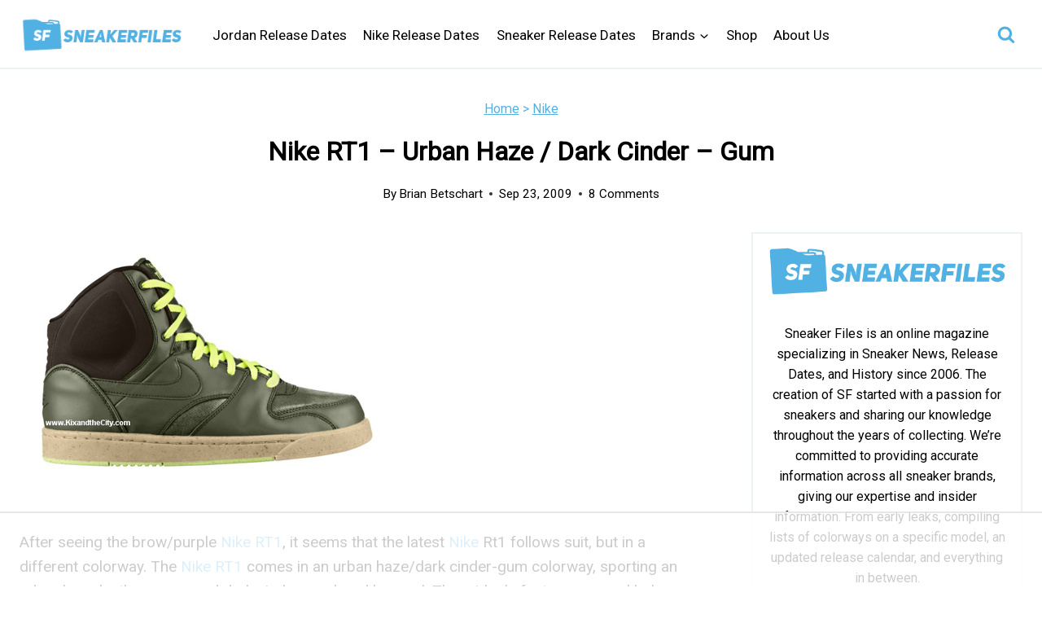

--- FILE ---
content_type: text/html
request_url: https://api.intentiq.com/profiles_engine/ProfilesEngineServlet?at=39&mi=10&dpi=936734067&pt=17&dpn=1&iiqidtype=2&iiqpcid=e0c73dab-9a11-4cd1-8adf-2127678f5305&iiqpciddate=1768746712197&pcid=13ea349a-e025-4440-bd4f-eb0d24d3b0c8&idtype=3&gdpr=0&japs=false&jaesc=0&jafc=0&jaensc=0&jsver=0.33&testGroup=A&source=pbjs&ABTestingConfigurationSource=group&abtg=A&vrref=https%3A%2F%2Fwww.sneakerfiles.com
body_size: 56
content:
{"abPercentage":97,"adt":1,"ct":2,"isOptedOut":false,"data":{"eids":[]},"dbsaved":"false","ls":true,"cttl":86400000,"abTestUuid":"g_3764795d-9fde-4331-852f-900e7167bfd1","tc":9,"sid":-681242265}

--- FILE ---
content_type: text/html; charset=utf-8
request_url: https://www.google.com/recaptcha/api2/aframe
body_size: 267
content:
<!DOCTYPE HTML><html><head><meta http-equiv="content-type" content="text/html; charset=UTF-8"></head><body><script nonce="MGDUSx9zmiM-glMiMZgUpg">/** Anti-fraud and anti-abuse applications only. See google.com/recaptcha */ try{var clients={'sodar':'https://pagead2.googlesyndication.com/pagead/sodar?'};window.addEventListener("message",function(a){try{if(a.source===window.parent){var b=JSON.parse(a.data);var c=clients[b['id']];if(c){var d=document.createElement('img');d.src=c+b['params']+'&rc='+(localStorage.getItem("rc::a")?sessionStorage.getItem("rc::b"):"");window.document.body.appendChild(d);sessionStorage.setItem("rc::e",parseInt(sessionStorage.getItem("rc::e")||0)+1);localStorage.setItem("rc::h",'1768746719345');}}}catch(b){}});window.parent.postMessage("_grecaptcha_ready", "*");}catch(b){}</script></body></html>

--- FILE ---
content_type: text/plain
request_url: https://rtb.openx.net/openrtbb/prebidjs
body_size: -85
content:
{"id":"cc814e48-0c36-4807-82bc-9f41d1c3ee92","nbr":0}

--- FILE ---
content_type: text/plain
request_url: https://rtb.openx.net/openrtbb/prebidjs
body_size: -227
content:
{"id":"10fbf960-3295-4de8-8fc6-b3ca8e16f915","nbr":0}

--- FILE ---
content_type: text/plain
request_url: https://rtb.openx.net/openrtbb/prebidjs
body_size: -227
content:
{"id":"f5217333-2c39-44a6-8b96-7cf674aca212","nbr":0}

--- FILE ---
content_type: text/plain; charset=UTF-8
request_url: https://at.teads.tv/fpc?analytics_tag_id=PUB_17002&tfpvi=&gdpr_consent=&gdpr_status=22&gdpr_reason=220&ccpa_consent=&sv=prebid-v1
body_size: 56
content:
ZmVhMmU3MjctNzk2Ny00Mzc1LTgyYmQtMGVjMTkxYTJhZjE0Iy03LTg=

--- FILE ---
content_type: text/plain
request_url: https://rtb.openx.net/openrtbb/prebidjs
body_size: -227
content:
{"id":"a59b9b02-989b-4755-a0ac-813a2e618461","nbr":0}

--- FILE ---
content_type: text/plain
request_url: https://rtb.openx.net/openrtbb/prebidjs
body_size: -227
content:
{"id":"652b50de-9f7f-4fa9-8657-7706458826c0","nbr":0}

--- FILE ---
content_type: text/plain
request_url: https://rtb.openx.net/openrtbb/prebidjs
body_size: -227
content:
{"id":"035ed4b6-d601-4164-8932-169117cc6235","nbr":0}